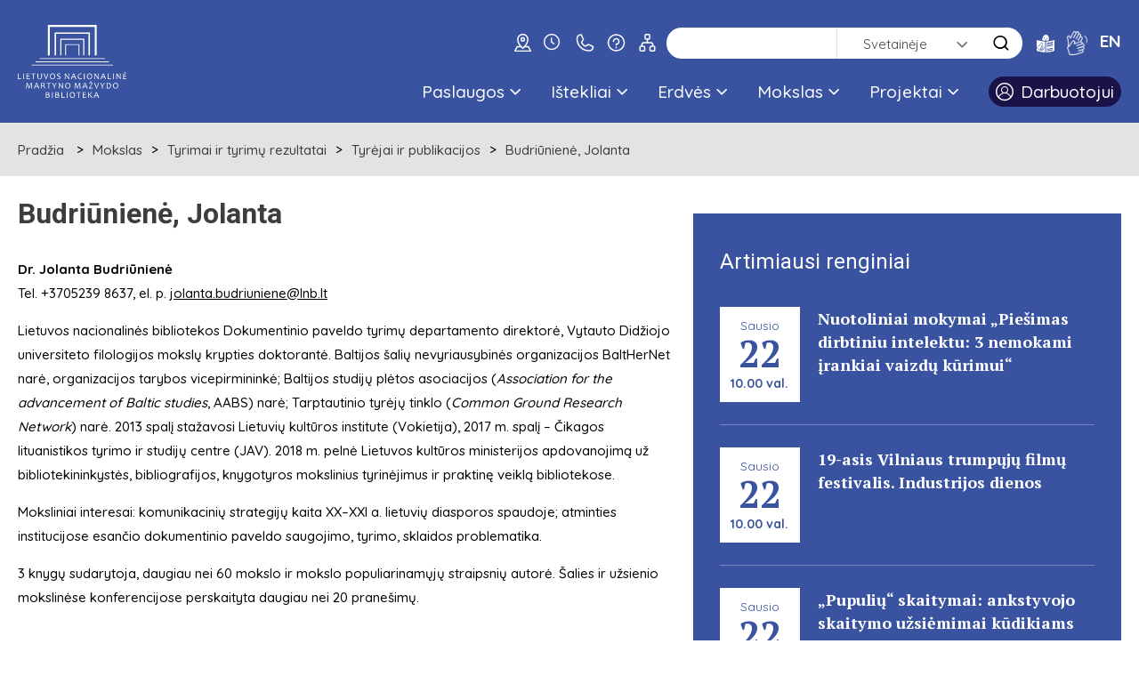

--- FILE ---
content_type: text/html; charset=utf-8
request_url: https://www.lnb.lt/mokslas/tyrimai-ir-tyrimu-rezultatai/tyrejai-ir-publikacijos/6586-budriuniene-jolanta
body_size: 14188
content:

<!doctype html>
<html lang="lt">
  <head>
  <script type="module" src="/templates/vaikbiblioteka/js/cookieconsent-config.js"></script>
  <link rel="stylesheet" href="https://cdn.jsdelivr.net/gh/orestbida/cookieconsent@3.0.1/dist/cookieconsent.css">
    <!-- Global site tag (gtag.js) - Google Analytics -->
    <script async src="https://www.googletagmanager.com/gtag/js?id=G-N5925Q3J95"></script>
    <script>
      window.dataLayer = window.dataLayer || [];
      function gtag(){dataLayer.push(arguments);}
      gtag('js', new Date());

      gtag('config', 'G-N5925Q3J95');
    </script>
    <meta charset="utf-8">
    <meta name="viewport" content="width=device-width, initial-scale=1">
    <meta name="theme-color" content="#000">
    <link rel="stylesheet" href="/templates/vaikbiblioteka/css/style.min.css?v=2.1" media="screen">
    <link rel="preconnect" href="https://fonts.gstatic.com">
    <link href="https://fonts.googleapis.com/css2?family=PT+Serif:ital,wght@0,400;0,700;1,400;1,700&family=Quicksand:wght@400;500;600;700&display=swap" rel="stylesheet">
	<link href="https://fonts.googleapis.com/css2?family=Roboto:ital,wght@0,100;0,300;0,400;0,500;0,700;0,900;1,100;1,300;1,400;1,500;1,700;1,900&display=swap" rel="stylesheet">
    <link rel="stylesheet" href="https://www.lnb.lt//templates/vaikbiblioteka/css/fancybox.min.css" type="text/css" />
    <meta charset="utf-8">
	<meta name="rights" content="Lietuvos nacionalinė Martyno Mažvydo biblioteka">
	<meta name="description" content="Nacionalinė kultūros įstaiga, kaupianti, organizuojanti ir sauganti rašytinį Lietuvos kultūros paveldą, formuojanti Lietuvos mokslui, švietimui, kultūrai ir ūkiui aktualių Lietuvos ir užsienio dokumentų fondą bei teikianti bibliotekinio informacinio aprūpinimo paslaugas visuomenei.">
	<title>Budriūnienė, Jolanta - Lietuvos nacionalinė Martyno Mažvydo biblioteka</title>
	<link href="https://www.lnb.lt/mokslas/tyrimai-ir-tyrimu-rezultatai/tyrejai-ir-publikacijos/6586-budriuniene-jolanta" rel="alternate" hreflang="lt-LT">
	<link href="https://www.lnb.lt/en/research/research/researchers-and-publications-2/6649-budriuniene-jolanta" rel="alternate" hreflang="en-GB">
	<link href="/templates/vaikbiblioteka/favicon.ico" rel="icon" type="image/vnd.microsoft.icon">
<link href="/media/vendor/joomla-custom-elements/css/joomla-alert.min.css?0.4.1" rel="stylesheet">
	<link href="https://www.lnb.lt/plugins/content/dearflip/dflip/css/dflip.css" rel="stylesheet">
	<link href="https://www.lnb.lt/plugins/content/dearflip/dflip/css/themify-icons.css" rel="stylesheet">
	<link href="/media/plg_system_jcemediabox/css/jcemediabox.min.css?7d30aa8b30a57b85d658fcd54426884a" rel="stylesheet">
	<link href="/templates/vaikbiblioteka/css/template.css.php" rel="stylesheet">
	<link href="/modules/mod_djmegamenu/themes/default/css/djmegamenu.css?4.3.4.pro" rel="stylesheet">
	<link href="/modules/mod_djmegamenu/assets/css/offcanvas.min.css?4.3.4.pro" rel="stylesheet">
	<link href="/modules/mod_djmegamenu/mobilethemes/dark/djmobilemenu.css?4.3.4.pro" rel="stylesheet">
	<link href="https://cdnjs.cloudflare.com/ajax/libs/animate.css/4.1.1/animate.compat.min.css" rel="stylesheet">
	<link href="https://cdnjs.cloudflare.com/ajax/libs/font-awesome/4.7.0/css/font-awesome.min.css" rel="stylesheet">
	<link href="https://www.lnb.lt/media/com_acym/css/module.min.css?v=972" rel="stylesheet">
	<style>
		@media (min-width: 980px) { #dj-megamenu178mobile { display: none; } }
		@media (max-width: 979px) { #dj-megamenu178, #dj-megamenu178sticky, #dj-megamenu178placeholder { display: none !important; } }
	</style>
	<style>.dj-hideitem, li.item-972 { display: none !important; }
</style>
<script src="/media/vendor/jquery/js/jquery.min.js?3.7.1"></script>
	<script src="/media/legacy/js/jquery-noconflict.min.js?504da4"></script>
	<script type="application/json" class="joomla-script-options new">{"joomla.jtext":{"ERROR":"Klaida","MESSAGE":"Žinutė","NOTICE":"Pranešimas","WARNING":"Įspėjimas","JCLOSE":"Close","JOK":"OK","JOPEN":"Open"},"system.paths":{"root":"","rootFull":"https:\/\/www.lnb.lt\/","base":"","baseFull":"https:\/\/www.lnb.lt\/"},"csrf.token":"8cf2a42e62bd02a4090c9de1b8e70c30"}</script>
	<script src="/media/system/js/core.min.js?a3d8f8"></script>
	<script src="/media/vendor/webcomponentsjs/js/webcomponents-bundle.min.js?2.8.0" nomodule defer></script>
	<script src="/media/system/js/joomla-hidden-mail.min.js?80d9c7" type="module"></script>
	<script src="/media/system/js/messages.min.js?9a4811" type="module"></script>
	<script src="https://www.lnb.lt/plugins/content/dearflip/dflip/js/dflip.min.js"></script>
	<script src="/media/plg_system_jcemediabox/js/jcemediabox.min.js?7d30aa8b30a57b85d658fcd54426884a"></script>
	<script src="/modules/mod_djmegamenu/assets/js/jquery.djmegamenu.min.js?4.3.4.pro" defer></script>
	<script src="/modules/mod_djmegamenu/assets/js/jquery.djmobilemenu.min.js?4.3.4.pro" defer></script>
	<script src="https://www.lnb.lt/media/com_acym/js/module.min.js?v=972"></script>
	<script type="application/ld+json">{"@context":"https://schema.org","@graph":[{"@type":"Organization","@id":"https://www.lnb.lt/#/schema/Organization/base","name":"Lietuvos nacionalinė Martyno Mažvydo biblioteka","url":"https://www.lnb.lt/"},{"@type":"WebSite","@id":"https://www.lnb.lt/#/schema/WebSite/base","url":"https://www.lnb.lt/","name":"Lietuvos nacionalinė Martyno Mažvydo biblioteka","publisher":{"@id":"https://www.lnb.lt/#/schema/Organization/base"}},{"@type":"WebPage","@id":"https://www.lnb.lt/#/schema/WebPage/base","url":"https://www.lnb.lt/mokslas/tyrimai-ir-tyrimu-rezultatai/tyrejai-ir-publikacijos/6586-budriuniene-jolanta","name":"Budriūnienė, Jolanta - Lietuvos nacionalinė Martyno Mažvydo biblioteka","description":"Nacionalinė kultūros įstaiga, kaupianti, organizuojanti ir sauganti rašytinį Lietuvos kultūros paveldą, formuojanti Lietuvos mokslui, švietimui, kultūrai ir ūkiui aktualių Lietuvos ir užsienio dokumentų fondą bei teikianti bibliotekinio informacinio aprūpinimo paslaugas visuomenei.","isPartOf":{"@id":"https://www.lnb.lt/#/schema/WebSite/base"},"about":{"@id":"https://www.lnb.lt/#/schema/Organization/base"},"inLanguage":"lt-LT"},{"@type":"Article","@id":"https://www.lnb.lt/#/schema/com_content/article/6586","name":"Budriūnienė, Jolanta","headline":"Budriūnienė, Jolanta","inLanguage":"lt-LT","isPartOf":{"@id":"https://www.lnb.lt/#/schema/WebPage/base"}}]}</script>
	<script>jQuery(document).ready(function(){WfMediabox.init({"base":"\/","theme":"standard","width":"","height":"","lightbox":0,"shadowbox":0,"icons":0,"overlay":1,"overlay_opacity":0.8,"overlay_color":"#000000","transition_speed":500,"close":2,"labels":{"close":"PLG_SYSTEM_JCEMEDIABOX_LABEL_CLOSE","next":"PLG_SYSTEM_JCEMEDIABOX_LABEL_NEXT","previous":"PLG_SYSTEM_JCEMEDIABOX_LABEL_PREVIOUS","cancel":"PLG_SYSTEM_JCEMEDIABOX_LABEL_CANCEL","numbers":"PLG_SYSTEM_JCEMEDIABOX_LABEL_NUMBERS","numbers_count":"PLG_SYSTEM_JCEMEDIABOX_LABEL_NUMBERS_COUNT","download":"PLG_SYSTEM_JCEMEDIABOX_LABEL_DOWNLOAD"},"swipe":true,"expand_on_click":true});});</script>
	<script>
        if(typeof acymModule === 'undefined'){
            var acymModule = [];
			acymModule['emailRegex'] = /^[a-z0-9!#$%&\'*+\/=?^_`{|}~-]+(?:\.[a-z0-9!#$%&\'*+\/=?^_`{|}~-]+)*\@([a-z0-9-]+\.)+[a-z0-9]{2,20}$/i;
			acymModule['NAMECAPTION'] = 'Vardas';
			acymModule['NAME_MISSING'] = 'Prašome įvesti vardą';
			acymModule['EMAILCAPTION'] = 'El. paštas';
			acymModule['VALID_EMAIL'] = 'Prašome įrašyti teisingą el. pašto adresą';
			acymModule['VALID_EMAIL_CONFIRMATION'] = 'El. laiško ir patvirtinimo lauko turinys turi būti identiški';
			acymModule['CAPTCHA_MISSING'] = 'Prašome įvesti saugos kodą';
			acymModule['NO_LIST_SELECTED'] = 'Prašome pažymėti naujienas, kurias norite prenumeruoti';
			acymModule['NO_LIST_SELECTED_UNSUB'] = 'Prašome pasirinkti sąrašus, kurių prenumeratos norite atsisakyti';
            acymModule['ACCEPT_TERMS'] = 'Prašome patikrinti paslaugų teikimo sąlygas / privatumo politiką';
        }
		</script>
	<script>window.addEventListener("DOMContentLoaded", (event) => {
acymModule["excludeValuesformAcym54581"] = [];
acymModule["excludeValuesformAcym54581"]["2"] = "El. paštas";  });</script>
	<script>
		var Tawk_API=Tawk_API||{}, Tawk_LoadStart=new Date();
		(function(){
		var s1=document.createElement("script"),s0=document.getElementsByTagName("script")[0];
		s1.async=true;
		s1.src="https://embed.tawk.to/5e7bb4dc69e9320caabd01e1/1e563uhbs";
		s1.charset="UTF-8";
		s1.setAttribute("crossorigin","*");
		s0.parentNode.insertBefore(s1,s0);
		})();
	</script>
	<link href="https://www.lnb.lt/mokslas/tyrimai-ir-tyrimu-rezultatai/tyrejai-ir-publikacijos/6586-budriuniene-jolanta" rel="alternate" hreflang="x-default">
	<link rel="preload" href="https://cdnjs.cloudflare.com/ajax/libs/animate.css/4.1.1/animate.compat.min.css" as="style">
	<link rel="preload" href="https://cdnjs.cloudflare.com/ajax/libs/font-awesome/4.7.0/css/font-awesome.min.css" as="style">

	<style>
	.visuallyhidden {
	  border: 0;
	  clip: rect(0 0 0 0);
	  height: 1px;
	  margin: -1px;
	  overflow: hidden;
	  padding: 0;
	  position: absolute;
	  width: 1px;
	}
	.side_block__links--spec{
		background: url(/templates/vaikbiblioteka/images/side-deco2.svg) no-repeat #1a1349 left bottom;
		background-size: 220px;
		background-position: left -40px bottom -310px;
	}
	.side_block__links--spec:hover{
		background-color:#281e71;
	}
	</style>
  </head>
  <body class=" "><div class="dj-offcanvas-wrapper"><div class="dj-offcanvas-pusher"><div class="dj-offcanvas-pusher-in">
    <div class="wrapper clearfix wrapper-js">
      <header class="header header-js">
        <div class="header__body">
          <div class="main">
                        <a href="/" class="site_logo" aria-label="LNB.lt logo">
              <img src="/templates/vaikbiblioteka/images/logo.svg" alt="Logotipas" class="site_logo__desktop">
              <img src="/templates/vaikbiblioteka/images/logo-mobile.svg" alt="Logotipas" class="site_logo__mobile">
            </a>
            <div class="header__hold">
			                <a href="/kaip-mus-rasti" class="site_hours" aria-label="kaip-mus-rasti"><img src="https://www.lnb.lt/templates/vaikbiblioteka/images/icon-location.svg" alt="Kaip mus rasti"></a>
                            <a href="/darbo-laikas-virsus" class="site_hours" aria-label="Hours"><i aria-hidden="true" class="icon-clock"></i></a>
                            <a href="/kontaktai-virsus" class="site_hours" aria-label="Contacts"><img src="https://www.lnb.lt/templates/vaikbiblioteka/images/Icon_Telefonas.svg" alt="Telefonas"></a>
                            <a href="/daznai-uzduodami-klausimai" class="site_hours" aria-label="FAQ"><img src="https://www.lnb.lt/templates/vaikbiblioteka/images/Icon_Klaustukas.svg" alt="Klaustukas"></a>
			                <a href="/svetaines-medis" class="site_hours" aria-label="Sitemap"><img src="https://www.lnb.lt/templates/vaikbiblioteka/images/Icon_sitemap.svg" alt="Sitemap"></a>
                            <form id="searchSite" action="/paieska/paieska-svetaineje" style="display: none;">
			    <label for="searchword" style="display: none;">Paieška</label>
                <input type="text" name="q" id="searchword" class="search-query">
              </form>
              <form id="searchCatalog" role="search" method="GET" target="_blank" action="https://www.ibiblioteka.lt/metis/publication"  class="form-inline" style="display: none;">
          			<label for="iframe_q" class="element-invisible">Paieška ...</label>
                <input name="searchPhrase" id="iframe_q" maxlength="200" class="inputbox search-query gantry-width-80" type="search" placeholder="Paieška ...">
                <button class="button btn btn-primary" onclick="this.form.searchword.focus();"><span class="icon-search"></span><span class="visually-hidden">Paieška</span></button>
                 <input type="hidden" name="sigla" value="C1">
          			<div class="clear"></div>
	            </form>
              <form id="searchDatabase" role="search" accept-charset="utf-8" target="_blank" action="https://search.ebscohost.com/login.aspx" method="get" class="form-inline" style="display: none;">
            		<label for="bquery" class="element-invisible">Paieška ...</label>
                <input name="bquery" id="bquery" maxlength="200" class="inputbox search-query gantry-width-80" type="search" placeholder="Paieška ...">
                <button class="button btn btn-primary" onclick="this.form.searchword.focus();"><span class="icon-search"></span><span class="visually-hidden">Paieška</span></button>
                <input name="direct" value="true" type="hidden">
            		<input name="scope" value="site" type="hidden">
            		<input name="site" value="eds-live" type="hidden">
            		<input name="authtype" value="ip,cookie,guest" type="hidden">
            		<input name="custid" value="s8437733" type="hidden">
            		<input name="groupid" value="main" type="hidden">
            		<input name="profile" value="eds" type="hidden">
             </form>
             <form id="searchPublications" action="/paieska/paieska-e-leidiniu-kataloge" method="GET" class="form-inline" style="display: none;">
               <label for="mod-search-searchword2" class="element-invisible" hidden>Paieška ...</label>
               <input name="searchword" id="mod-search-searchword2" maxlength="200" class="inputbox search-query gantry-width-80" type="search" placeholder="Paieška ...">
               <button class="button btn btn-primary" onclick="this.form.searchword.focus();"><span class="icon-search"></span><span class="visually-hidden">Paieška</span></button>
             </form>
              <form action="/paieska/paieska-svetaineje" class="site_search dropdown-js" id="search">
                <div class="site_search__hold">
                  <label for="site-search" class="visually-hidden">Paieška</label>
                  <input type="text" name="searchword" placeholder="" class="site_search__input" id="site-search" value="">
				  <input type="hidden" name="searchphrase" value="all" />
                  <select id="search-mode" class="site-search" aria-label="search">
                    <option value="Site">Svetainėje</option>
                    <option value="Catalog">Kataloge</option>
                    <option value="Database">Duomenų bazėse</option>
                    <!--<option value="Publications">E. leidiniuose</option>-->
                  </select>
                  <button type="submit" class="site_search__btn" aria-label="Search"><i aria-hidden="true" class="icon-search"></i></button>
                </div>
              </form>
              <nav class="nav_lang">
                <ul class="clearfix">
				<li class="nav_lang__items">
				  				  <a href="/lengvai-suprantama-kalba" class="" class="site_hours" aria-label="lengvai-suprantama-kalba"><img src="https://www.lnb.lt/templates/vaikbiblioteka/images/icon-easy_to_read.svg" alt="Lengvai suprantama kalba"></a>
                </li>
				<li class="nav_lang__items">
				  				  <a href="/gestu-kalba" class="" aria-label="gestu-kalba"><img src="https://www.lnb.lt/templates/vaikbiblioteka/images/vertimas-gestu-kalba_ikona_baltas.png" style="height:auto;width:23px;" alt="Gestu kalba"></a>
                </li>
				  
																<li class="nav_lang__items">
					<a class="nav_lang__links " href="/en/research/research/researchers-and-publications-2/6649-budriuniene-jolanta">
							EN					</a>
				</li>
					                </ul>
              </nav>
              <a href="#search" class="site_search_toggle dropdown-link-js" aria-label="LNB.lt paieška"><i aria-hidden="true" class="icon-search"></i></a>
              <a href="#nav" class="site_menu_toggle site-menu-toggle-js" aria-label="LNB.lt navigacija"><i aria-hidden="true" class="icon-hamburger"></i></a>
              <div class="header__clear"></div>
              <div class="nav_hold" id="nav">
                <div class="mobile_links_wrap">
                  <a href="javascript:$.pageslide.close();" class="nav_hold__close"><i aria-hidden="true" class="icon-close"></i><span class="visually-hidden">Uždaryti</span></a>
				  <a href="/kaip-mus-rasti" class="site_hours_mobile" aria-label="Contact"><img src="https://www.lnb.lt/templates/vaikbiblioteka/images/icon-location.svg" alt="Kaip mus rasti"></a>
                  <a href="/darbo-laikas-virsus" class="site_hours_mobile" aria-label="Hours"><i aria-hidden="true" class="icon-clock"></i></a>
                  <a href="/kontaktai-virsus" class="site_hours_mobile" aria-label="Contact"><img src="https://www.lnb.lt/templates/vaikbiblioteka/images/Icon_Telefonas.svg" alt="Telefonas"></a>
                  <a href="/daznai-uzduodami-klausimai" class="site_hours_mobile" aria-label="FAQ"><img src="https://www.lnb.lt/templates/vaikbiblioteka/images/Icon_Klaustukas.svg" alt="Klaustukas"></a>
                  <a href="/svetaines-medis" class="site_hours_mobile" aria-label="Sitemap"><img src="https://www.lnb.lt/templates/vaikbiblioteka/images/Icon_sitemap.svg" alt="Sitemap"></a>
                </div>
                <nav class="nav_main">
                  <ul class="clearfix">
<li class="nav_main__items itemid267 first parent"><a href="#" class="nav_main__links nav-main-links-js  "   tabindex="0">
			Paslaugos			<i aria-hidden="true" class="icon-arrow-down"></i> 			</a>
			<div class="nav_main__drop clearfix nav-main-drop-js"><h3>Paslaugos</h3><nav class="nav_main__sub"><ul class="clearfix"><li class="itemid268 first parent nav_main__sub__items"><a href="#" class="nav_main__sub__links "   tabindex="0">
			Lankytojui						</a>
			<ul class="nav_main__sub__sub teisingai clearfix"><li class="nav_main__sub__sub__items"><a class=" nav_main__sub__sub__links " href="/paslaugos/lankytojui/registracija-ir-aptarnavimas" >Registracija ir aptarnavimas</a></li><li class="nav_main__sub__sub__items"><a class=" nav_main__sub__sub__links " href="/paslaugos/lankytojui/leidiniu-uzsakymas-ir-isdavimas" >Leidinių užsakymas ir išdavimas</a></li><li class="nav_main__sub__sub__items"><a class=" nav_main__sub__sub__links " href="/paslaugos/lankytojui/laisvalaikio-skaitiniai-i-namus" >Laisvalaikio skaitiniai į namus</a></li><li class="nav_main__sub__sub__items"><a class=" nav_main__sub__sub__links " href="/paslaugos/lankytojui/mokamos-paslaugos" >Mokamos paslaugos</a></li><li class="nav_main__sub__sub__items"><a class=" nav_main__sub__sub__links " href="/paslaugos/lankytojui/nuotolines-paslaugos" >Nuotolinės paslaugos</a></li><li class="nav_main__sub__sub__items"><a class=" nav_main__sub__sub__links " href="/paslaugos/lankytojui/tarpbibliotekinis-abonementas" >Tarpbibliotekinis abonementas</a></li><li class="nav_main__sub__sub__items"><a class=" nav_main__sub__sub__links " href="/paslaugos/lankytojui/mokymai" >Mokymai</a></li><li class="nav_main__sub__sub__items"><a class=" nav_main__sub__sub__links " href="/paslaugos/lankytojui/konsultacijos" >Konsultacijos</a></li><li class="nav_main__sub__sub__items"><a class=" nav_main__sub__sub__links " href="/paslaugos/lankytojui/kopijavimas-skenavimas-spausdinimas" >Kopijavimas, skenavimas, spausdinimas </a></li></li><li class="itemid1302 nav_main__sub__items"><a class="nav_main__sub__links " href="/paslaugos/kitos-paslaugos" >Kitos paslaugos</a></li></ul><li class="itemid272 first parent nav_main__sub__items"><a class="nav_main__sub__links " href="/renginiai" >Parodos ir renginiai</a><ul class="nav_main__sub__sub teisingai clearfix"><li class="nav_main__sub__sub__items"><a class=" nav_main__sub__sub__links " href="/paslaugos/parodos-ir-renginiai/fotografavimas-ir-filmavimas" >Fotografavimas ir filmavimas</a></li><li class="nav_main__sub__sub__items"><a class=" nav_main__sub__sub__links " href="/paslaugos/parodos-ir-renginiai/erdviu-renginiams-nuoma" >Erdvių renginiams nuoma</a></li><li class="nav_main__sub__sub__items"><a class=" nav_main__sub__sub__links " href="/paslaugos/parodos-ir-renginiai/renginiu-filmavimas" >Renginių filmavimas</a></li><li class="nav_main__sub__sub__items"><a class=" nav_main__sub__sub__links " href="/paslaugos/parodos-ir-renginiai/knygas-pristatantys-renginiai-teikti-paraiska" >Knygas pristatantys renginiai (teikti paraišką)</a></li><li class="nav_main__sub__sub__items"><a class=" nav_main__sub__sub__links " href="/paslaugos/parodos-ir-renginiai/parodos-bibliotekos-parodu-erdvese" >Parodos bibliotekos parodų erdvėse</a></li><li class="nav_main__sub__sub__items"><a class=" nav_main__sub__sub__links " href="/paslaugos/parodos-ir-renginiai/kilnojamosios-parodos" >Kilnojamosios parodos</a></li><li class="nav_main__sub__sub__items"><a class=" nav_main__sub__sub__links " href="/virtualios-parodos" >Virtualios parodos</a></li><li class="nav_main__sub__sub__items"><a class=" nav_main__sub__sub__links " href="/paslaugos/parodos-ir-renginiai/konferencijos" >Konferencijos</a></li><li class="nav_main__sub__sub__items"><a class=" nav_main__sub__sub__links " href="/paslaugos/parodos-ir-renginiai/ekskursijos" >Ekskursijos</a></li><li class="nav_main__sub__sub__items"><a class=" nav_main__sub__sub__links " href="/paslaugos/parodos-ir-renginiai/edukacines-programos" >Edukacinės programos</a></li></li></ul><li class="itemid1324 first parent nav_main__sub__items"><a href="#" class="nav_main__sub__links "   tabindex="0">
			Prieinamumas						</a>
			<ul class="nav_main__sub__sub teisingai clearfix"><li class="nav_main__sub__sub__items"><a class=" nav_main__sub__sub__links " href="/paslaugos/prieinamumas/turintiesiems-regos-negalia" >Turintiems regos negalią</a></li><li class="nav_main__sub__sub__items"><a class=" nav_main__sub__sub__links " href="/paslaugos/prieinamumas/turintiems-judejimo-negalia" >Turintiems judėjimo negalią</a></li><li class="nav_main__sub__sub__items"><a class=" nav_main__sub__sub__links " href="/paslaugos/prieinamumas/asmenims-su-klausos-sutrikimais" >Asmenims su klausos sutrikimais</a></li><li class="nav_main__sub__sub__items"><a class=" nav_main__sub__sub__links " href="/paslaugos/prieinamumas/asmenims-su-intelekto-negalia" >Asmenims su intelekto negalia</a></li><li class="nav_main__sub__sub__items"><a class=" nav_main__sub__sub__links " href="/paslaugos/prieinamumas/asmenims-su-audiosensoriniu-jautrumu" >Asmenims su audiosensoriniu jautrumu</a></li><li class="nav_main__sub__sub__items"><a class=" nav_main__sub__sub__links " href="/paslaugos/prieinamumas/informacijos-teikimas-pasirinktais-prieinamais-bendravimo-budais" >Informacijos teikimas pasirinktais prieinamais bendravimo būdais</a></li><li class="nav_main__sub__sub__items"><a class=" nav_main__sub__sub__links " href="https://www.bibliotekavisiems.lt/manifestas/" target="_blank" >Bibliotekų prieinamumo manifestas</a></li><li class="nav_main__sub__sub__items"><a class=" nav_main__sub__sub__links " href="/paslaugos/prieinamumas/kita-informacija" >Kita informacija</a></li></li></ul></nav></div></li><li class="nav_main__items itemid278 parent"><a href="#" class="nav_main__links nav-main-links-js  "   tabindex="0">
			Ištekliai			<i aria-hidden="true" class="icon-arrow-down"></i> 			</a>
			<div class="nav_main__drop clearfix nav-main-drop-js"><h3>Ištekliai</h3><nav class="nav_main__sub"><ul class="clearfix"><li class="itemid279 first parent nav_main__sub__items"><a href="#" class="nav_main__sub__links "   tabindex="0">
			Katalogai						</a>
			<ul class="nav_main__sub__sub teisingai clearfix"><li class="nav_main__sub__sub__items"><a class=" nav_main__sub__sub__links " href="/istekliai/katalogai/libis-jungtinis-katalogas-ibiblioteka-lt" >LIBIS jungtinis katalogas Ibiblioteka.lt</a></li><li class="nav_main__sub__sub__items"><a class=" nav_main__sub__sub__links " href="/istekliai/katalogai/korteliu-vaizdu-katalogas-ir-kartoteka" >Kortelių vaizdų katalogas ir kartoteka</a></li><li class="nav_main__sub__sub__items"><a class=" nav_main__sub__sub__links " href="/istekliai/katalogai/nacionaline-bibliografija" >Nacionalinė bibliografija</a></li><li class="nav_main__sub__sub__items"><a class=" nav_main__sub__sub__links " href="/istekliai/katalogai/bibliografine-lietuvos-periodines-spaudos-straipsniu-baze" >Bibliografinė LT periodinės spaudos straipsnių bazė</a></li><li class="nav_main__sub__sub__items"><a class=" nav_main__sub__sub__links " href="/istekliai/katalogai/katalogas-lietuvos-leidejai" >Katalogas „Lietuvos leidėjai“</a></li></li></ul><li class="itemid1218 first parent nav_main__sub__items"><a href="#" class="nav_main__sub__links "   tabindex="0">
			Mokslo ir enciklopedijų leidybos centro ištekliai						</a>
			<ul class="nav_main__sub__sub teisingai clearfix"><li class="nav_main__sub__sub__items"><a class=" nav_main__sub__sub__links " href="/istekliai/mokslo-ir-enciklopediju-leidybos-centro-istekliai/visuotine-lietuviu-enciklopedija" >Visuotinė lietuvių enciklopedija</a></li><li class="nav_main__sub__sub__items"><a class=" nav_main__sub__sub__links " href="/istekliai/mokslo-ir-enciklopediju-leidybos-centro-istekliai/mazosios-lietuvos-enciklopedija" >Mažosios Lietuvos enciklopedija</a></li><li class="nav_main__sub__sub__items"><a class=" nav_main__sub__sub__links " href="/istekliai/mokslo-ir-enciklopediju-leidybos-centro-istekliai/pasaulio-vietovardziu-zodynas" >Pasaulio vietovardžių žodynas</a></li><li class="nav_main__sub__sub__items"><a class=" nav_main__sub__sub__links " href="/istekliai/mokslo-ir-enciklopediju-leidybos-centro-istekliai/baltu-religijos-ir-mitologijos-saltiniai" >Baltų religijos ir mitologijos šaltiniai</a></li><li class="nav_main__sub__sub__items"><a class=" nav_main__sub__sub__links " href="/istekliai/mokslo-ir-enciklopediju-leidybos-centro-istekliai/skenuoti-leidiniai" >Skenuoti leidiniai</a></li></li></ul><li class="itemid280 first parent nav_main__sub__items"><a href="#" class="nav_main__sub__links "   tabindex="0">
			Duomenų bazės						</a>
			<ul class="nav_main__sub__sub teisingai clearfix"><li class="nav_main__sub__sub__items"><a class=" nav_main__sub__sub__links " href="/istekliai/duomenu-bazes/lietuvos" >Lietuvos</a></li><li class="nav_main__sub__sub__items"><a class=" nav_main__sub__sub__links " href="/istekliai/duomenu-bazes/uzsienio" >Užsienio</a></li><li class="nav_main__sub__sub__items"><a class=" nav_main__sub__sub__links " href="/istekliai/duomenu-bazes/elektroniniai-periodiniai-leidiniai" >Elektroniniai periodiniai leidiniai</a></li><li class="nav_main__sub__sub__items"><a class=" nav_main__sub__sub__links " href="/istekliai/duomenu-bazes/atvirosios-prieigos-istekliai" >Atvirosios prieigos ištekliai</a></li><li class="nav_main__sub__sub__items"><a class=" nav_main__sub__sub__links " href="/istekliai/duomenu-bazes/lietuvos-kulturos-paveldo-portalas-e-paveldas" >Lietuvos kultūros paveldo portalas „E. paveldas“</a></li><li class="nav_main__sub__sub__items"><a class=" nav_main__sub__sub__links " href="/istekliai/duomenu-bazes/europos-kulturos-paveldo-portalas-europeana" >Europos kultūros paveldo portalas „Europeana“</a></li></li></ul><li class="itemid317 first parent nav_main__sub__items"><a href="#" class="nav_main__sub__links "   tabindex="0">
			Leidiniai						</a>
			<ul class="nav_main__sub__sub teisingai clearfix"><li class="nav_main__sub__sub__items"><a class=" nav_main__sub__sub__links " href="/istekliai/leidiniai/nacionalines-bibliografijos-leidiniai" >Nacionalinės bibliografijos leidiniai</a></li><li class="nav_main__sub__sub__items"><a class=" nav_main__sub__sub__links " href="/istekliai/leidiniai/mokslo-leidiniai" >Mokslo leidiniai</a></li><li class="nav_main__sub__sub__items"><a class=" nav_main__sub__sub__links " href="/istekliai/leidiniai/kiti-leidiniai" >Kiti leidiniai</a></li><li class="nav_main__sub__sub__items"><a class=" nav_main__sub__sub__links " href="/istekliai/leidiniai/isigykite" >Įsigykite</a></li></li><li class="itemid1305 nav_main__sub__items"><a class="nav_main__sub__links " href="/istekliai/analitines-informacijos-biblioteka" >Analitinės informacijos biblioteka</a></li></ul><li class="itemid282 first parent nav_main__sub__items"><a href="#" class="nav_main__sub__links "   tabindex="0">
			Kiti ištekliai 						</a>
			<ul class="nav_main__sub__sub teisingai clearfix"><li class="nav_main__sub__sub__items"><a class=" nav_main__sub__sub__links " href="/istekliai/kiti-istekliai/tinklarasciai" >Tinklaraščiai</a></li><li class="nav_main__sub__sub__items"><a class=" nav_main__sub__sub__links " href="/istekliai/kiti-istekliai/proveniencijos" >Proveniencijos</a></li><li class="nav_main__sub__sub__items"><a class=" nav_main__sub__sub__links " href="/istekliai/kiti-istekliai/biobibliografijos" >Bibliografinė duomenų bazė „Žymūs Lietuvos žmonės“</a></li><li class="nav_main__sub__sub__items"><a class=" nav_main__sub__sub__links " href="/istekliai/kiti-istekliai/senoji-plokstele" >Senoji plokštelė</a></li><li class="nav_main__sub__sub__items"><a class=" nav_main__sub__sub__links " href="/istekliai/kiti-istekliai/idomybes" >Įdomybės</a></li><li class="nav_main__sub__sub__items"><a class=" nav_main__sub__sub__links " href="/istekliai/kiti-istekliai/analitines-apzvalgos" >Analitinės apžvalgos</a></li></li><li class="itemid1052 parent nav_main__sub__items"><a href="#" class="nav_main__sub__links "   tabindex="0">
			Mediateka						</a>
			<ul class="nav_main__sub__sub teisingai clearfix"><li class="nav_main__sub__sub__items"><a class=" nav_main__sub__sub__links " href="/vaizdo-irasai" >Vaizdo įrašai</a></li><li class="nav_main__sub__sub__items"><a class=" nav_main__sub__sub__links " href="/tinklalaides" >Tinklalaidės</a></li></li><li class="itemid1323 nav_main__sub__items"><a class="nav_main__sub__links " href="/istekliai/skaitmeninio-turinio-zenklinimo-zinynas" >Skaitmeninio turinio ženklinimo žinynas</a></li><li class="itemid1407 nav_main__sub__items"><a class="nav_main__sub__links " href="/istekliai/bibliotekos-dokumentai-ir-ju-skolinimas" >Bibliotekos dokumentai ir jų skolinimas</a></li></ul></nav></div></li><li class="nav_main__items itemid1030 parent"><a href="#" class="nav_main__links nav-main-links-js  "   tabindex="0">
			Erdvės			<i aria-hidden="true" class="icon-arrow-down"></i> 			</a>
			<div class="nav_main__drop clearfix nav-main-drop-js"><h3>Erdvės</h3><nav class="nav_main__sub"><ul class="clearfix"><li class="itemid270 first parent nav_main__sub__items"><a href="#" class="nav_main__sub__links "   tabindex="0">
			Skaityklos						</a>
			<ul class="nav_main__sub__sub teisingai clearfix"><li class="nav_main__sub__sub__items"><a class=" nav_main__sub__sub__links " href="/erdves/skaityklos/amerikos-skaitykla" >Amerikos skaitykla</a></li><li class="nav_main__sub__sub__items"><a class=" nav_main__sub__sub__links " href="/erdves/skaityklos/palangos-vasaros-skaitykla" >Palangos vasaros skaitykla</a></li><li class="nav_main__sub__sub__items"><a class=" nav_main__sub__sub__links " href="/erdves/skaityklos/retu-knygu-ir-rankrasciu-skaitykla" >Retų knygų ir rankraščių skaitykla</a></li><li class="nav_main__sub__sub__items"><a class=" nav_main__sub__sub__links " href="/erdves/skaityklos/socialiniu-mokslu-skaitykla" >Socialinių mokslų skaitykla</a></li><li class="nav_main__sub__sub__items"><a class=" nav_main__sub__sub__links " href="/erdves/skaityklos/vaiku-ir-jaunimo-literaturos-skaitykla" >Vaikų ir jaunimo literatūros skaitykla</a></li><li class="nav_main__sub__sub__items"><a class=" nav_main__sub__sub__links " href="/erdves/skaityklos/ziniasklaidos-skaitykla" >Žiniasklaidos skaitykla</a></li><li class="nav_main__sub__sub__items"><a class=" nav_main__sub__sub__links " href="/erdves/skaityklos/humanitariniu-mokslu-skaitykla" >Humanitarinių mokslų skaitykla</a></li><li class="nav_main__sub__sub__items"><a class=" nav_main__sub__sub__links " href="/erdves/skaityklos/lituanistikos-skaitykla" >Lituanistikos skaitykla</a></li><li class="nav_main__sub__sub__items"><a class=" nav_main__sub__sub__links " href="/erdves/skaityklos/muzikos-ir-vizualiuju-menu-skaitykla" >Muzikos ir vizualiųjų menų skaitykla</a></li></li><li class="itemid1043 nav_main__sub__items"><a class="nav_main__sub__links " href="/erdves/susitikimu-kambariai" >Susitikimų kambariai</a></li></ul><li class="itemid702 first parent nav_main__sub__items"><a href="#" class="nav_main__sub__links "   tabindex="0">
			Kūrybos ir laisvalaikio erdvės						</a>
			<ul class="nav_main__sub__sub teisingai clearfix"><li class="nav_main__sub__sub__items"><a class=" nav_main__sub__sub__links " href="/erdves/kurybos-ir-laisvalaikio-erdves/dirbtuves-pats-sau" >Dirbtuvės PATS SAU</a></li><li class="nav_main__sub__sub__items"><a class=" nav_main__sub__sub__links " href="/erdves/kurybos-ir-laisvalaikio-erdves/garso-irasu-studija" >Garso įrašų studija</a></li><li class="nav_main__sub__sub__items"><a class=" nav_main__sub__sub__links " href="/erdves/kurybos-ir-laisvalaikio-erdves/kino-sale" >Kino salė</a></li><li class="nav_main__sub__sub__items"><a class=" nav_main__sub__sub__links " href="/erdves/kurybos-ir-laisvalaikio-erdves/mediju-dirbtuves" >Medijų dirbtuvės</a></li><li class="nav_main__sub__sub__items"><a class=" nav_main__sub__sub__links " href="/erdves/kurybos-ir-laisvalaikio-erdves/muzikavimo-erdve" >Muzikavimo erdvė</a></li><li class="nav_main__sub__sub__items"><a class=" nav_main__sub__sub__links " href="/erdves/kurybos-ir-laisvalaikio-erdves/pazinimo-erdve" >Pažinimo erdvė-Laimės Lukošiūnienės salė</a></li><li class="nav_main__sub__sub__items"><a class=" nav_main__sub__sub__links " href="/erdves/kurybos-ir-laisvalaikio-erdves/tv-studija" >TV studija</a></li><li class="nav_main__sub__sub__items"><a class=" nav_main__sub__sub__links " href="/erdves/kurybos-ir-laisvalaikio-erdves/vaiku-uzimtumo-centras-zaisloteka" >Vaikų užimtumo centras „Žaisloteka“</a></li></li><li class="itemid709 nav_main__sub__items"><a class="nav_main__sub__links " href="/erdves/bendradarbystes-erdve" >Bendradarbystės erdvė</a></li><li class="itemid1128 nav_main__sub__items"><a class="nav_main__sub__links " href="/erdves/vilniaus-zydu-viesoji-biblioteka" >Vilniaus žydų viešoji biblioteka</a></li></ul><li class="itemid866 first parent nav_main__sub__items"><a href="#" class="nav_main__sub__links "   tabindex="0">
			Tyrimų centrai						</a>
			<ul class="nav_main__sub__sub teisingai clearfix"><li class="nav_main__sub__sub__items"><a class=" nav_main__sub__sub__links " href="/erdves/tyrimu-centrai/valstybingumo-centras" >Valstybingumo centras</a></li><li class="nav_main__sub__sub__items"><a class=" nav_main__sub__sub__links " href="/erdves/tyrimu-centrai/adolfo-damusio-demokratijos-studiju-centras" >Adolfo Damušio demokratijos studijų centras</a></li><li class="nav_main__sub__sub__items"><a class=" nav_main__sub__sub__links " href="/erdves/tyrimu-centrai/judaikos-tyrimu-centras" >Judaikos tyrimų centras</a></li></li><li class="itemid1389 parent nav_main__sub__items"><a href="#" class="nav_main__sub__links "   tabindex="0">
			Virtualūs turai						</a>
			<ul class="nav_main__sub__sub teisingai clearfix"><li class="nav_main__sub__sub__items"><a class=" nav_main__sub__sub__links " href="/erdves/virtualus-turai/3d-virtualus-turas" >3D virtualus turas</a></li><li class="nav_main__sub__sub__items"><a class=" nav_main__sub__sub__links " href="/erdves/virtualus-turai/virtualus-turai" >Nematoma biblioteka</a></li></li></ul></nav></div></li><li class="nav_main__items itemid1019 parent"><a href="#" class="nav_main__links nav-main-links-js  "   tabindex="0">
			Mokslas			<i aria-hidden="true" class="icon-arrow-down"></i> 			</a>
			<div class="nav_main__drop clearfix nav-main-drop-js"><h3>Mokslas</h3><nav class="nav_main__sub"><ul class="clearfix"><li class="itemid1023 first parent nav_main__sub__items"><a href="#" class="nav_main__sub__links "   tabindex="0">
			Tyrimai ir tyrimų rezultatai						</a>
			<ul class="nav_main__sub__sub teisingai clearfix"><li class="nav_main__sub__sub__items"><a class=" nav_main__sub__sub__links " href="/mokslas/tyrimai-ir-tyrimu-rezultatai/tyrejai-ir-publikacijos" >Tyrėjai ir publikacijos</a></li><li class="nav_main__sub__sub__items"><a class=" nav_main__sub__sub__links " href="/istekliai/leidiniai/mokslo-leidiniai" >Mokslo leidiniai</a></li><li class="nav_main__sub__sub__items"><a class=" nav_main__sub__sub__links " href="/mokslas/tyrimai-ir-tyrimu-rezultatai/2023-2024-m-mokslines-veiklos-ir-publikaciju-planas" >2023–2024 m. Mokslinės veiklos ir publikacijų planas</a></li></li><li class="itemid1202 nav_main__sub__items"><a class="nav_main__sub__links " href="/mokslas/mokslines-konferencijos" >Mokslinės konferencijos</a></li></ul></nav></div></li><li class="nav_main__items itemid1164 parent"><a href="#" class="nav_main__links nav-main-links-js  "   tabindex="0">
			Projektai			<i aria-hidden="true" class="icon-arrow-down"></i> 			</a>
			<div class="nav_main__drop clearfix nav-main-drop-js"><h3>Projektai</h3><nav class="nav_main__sub"><ul class="clearfix"><li class="itemid345 first parent nav_main__sub__items"><a class="nav_main__sub__links " href="/projektai/programos-ir-projektai" >Programos ir projektai</a><ul class="nav_main__sub__sub teisingai clearfix"><li class="nav_main__sub__sub__items"><a class=" nav_main__sub__sub__links " href="/projektai/programos-ir-projektai/edukacijos-parodos-ir-renginiai" >Edukacijos, parodos ir renginiai</a></li><li class="nav_main__sub__sub__items"><a class=" nav_main__sub__sub__links " href="/projektai/programos-ir-projektai/tyrimai-ir-leidyba" >Tyrimai ir leidyba</a></li><li class="nav_main__sub__sub__items"><a class=" nav_main__sub__sub__links " href="/projektai/programos-ir-projektai/elektronines-paslaugos" >Elektroninės paslaugos</a></li><li class="nav_main__sub__sub__items"><a class=" nav_main__sub__sub__links " href="/projektai/programos-ir-projektai/infrastrukturos-atnaujinimas" >Infrastruktūros atnaujinimas</a></li><li class="nav_main__sub__sub__items"><a class=" nav_main__sub__sub__links " href="/projektai/programos-ir-projektai/kvalifikacijos-kelimas-mokymai" >Kvalifikacijos kėlimas, mokymai</a></li><li class="nav_main__sub__sub__items"><a class=" nav_main__sub__sub__links " href="/projektai/programos-ir-projektai/kulturos-vertybiu-isigijimas" >Kultūros vertybių įsigijimas</a></li></li></ul></nav></div></li>	<li class="nav_main__items">
		<a href="/prisijungti" class="nav_main__links nav_main__links--user"><i aria-hidden="true" class="icon-user"></i>Darbuotojui</a>
	</li>
</ul>
                </nav>
              </div>
            </div>
          </div>
        </div>
        		                      </header>
      <main class="body" >
                  
<div class="breadcrumb clearfix">
	<ul class="main clearfix">
<li class="breadcrumb__items">
	<a class="breadcrumb__links" href="/">Pradžia</a>
</li>
<li class="breadcrumb__items"><a class="breadcrumb__links">Mokslas</a></li><li class="breadcrumb__items"><a class="breadcrumb__links">Tyrimai ir tyrimų rezultatai</a></li><li class="breadcrumb__items"><a href="/mokslas/tyrimai-ir-tyrimu-rezultatai/tyrejai-ir-publikacijos" class="breadcrumb__links">Tyrėjai ir publikacijos</a></li><li class="breadcrumb__items"><a class="breadcrumb__links">Budriūnienė, Jolanta</a></li></div>
                <div class="main clearfix">
          <div id="system-message-container" aria-live="polite"></div>

                      <div class="body__hold">
              <div class="content clearfix ">
			
		
					<h1 class="page-title">Budriūnienė, Jolanta</h1>
								
	
	
	
	

			
		<p><strong>Dr. Jolanta Budriūnienė<br></strong>Tel. +3705239 8637, el. p.&nbsp;<joomla-hidden-mail  is-link="1" is-email="1" first="am9sYW50YS5idWRyaXVuaWVuZQ==" last="bG5iLmx0" text="am9sYW50YS5idWRyaXVuaWVuZUBsbmIubHQ=" base="" >Šis el. pašto adresas yra apsaugotas nuo šiukšlių. Jums reikia įgalinti JavaScript, kad peržiūrėti jį.</joomla-hidden-mail></p>
<p>Lietuvos nacionalinės bibliotekos Dokumentinio paveldo tyrimų departamento direktorė, Vytauto Didžiojo universiteto filologijos mokslų krypties doktorantė. Baltijos šalių nevyriausybinės organizacijos BaltHerNet narė, organizacijos tarybos vicepirmininkė; Baltijos studijų plėtos asociacijos (<em>Association for the advancement of Baltic studies</em>, AABS) narė; Tarptautinio tyrėjų tinklo (<em>Common Ground Research Network</em>) narė. 2013 spalį stažavosi Lietuvių kultūros institute (Vokietija), 2017 m. spalį – Čikagos lituanistikos tyrimo ir studijų centre (JAV). 2018 m. pelnė Lietuvos kultūros ministerijos apdovanojimą už bibliotekininkystės, bibliografijos, knygotyros mokslinius tyrinėjimus ir praktinę veiklą bibliotekose.</p>
<p>Moksliniai interesai: komunikacinių strategijų kaita XX–XXI a. lietuvių diasporos spaudoje; atminties institucijose esančio dokumentinio paveldo saugojimo, tyrimo, sklaidos problematika.</p>
<p>3 knygų sudarytoja, daugiau nei 60 mokslo ir mokslo populiarinamųjų straipsnių autorė. Šalies ir užsienio mokslinėse konferencijose perskaityta daugiau nei 20 pranešimų.</p> 
	
	
	</div>
<div class="site_side clearfix ">
	<div class="sticky-js">
  		<div class="events_calendar clearfix">
  <h2>Artimiausi renginiai</h2>
  <ul class="clearfix">
        <li class="events_calendar__items">
        <div class="clearfix">
          <div class="events_calendar__info">
            <span class="events_calendar__info__month">sausio</span>
            <span class="events_calendar__info__day">22</span>
                          <span class="events_calendar__info__time">10.00 val.</span>
                      </div>
        </div>
        <h3><a href="/renginiai/14020-nuotoliniai-mokymai-piesimas-dirbtiniu-intelektu-3-nemokami-irankiai-vaizdu-kurimui-4">Nuotoliniai mokymai „Piešimas dirbtiniu intelektu: 3 nemokami įrankiai vaizdų kūrimui“</a></h3>
      </li>
      <li class="events_calendar__items">
        <div class="clearfix">
          <div class="events_calendar__info">
            <span class="events_calendar__info__month">sausio</span>
            <span class="events_calendar__info__day">22</span>
                          <span class="events_calendar__info__time">10.00 val.</span>
                      </div>
        </div>
        <h3><a href="/renginiai/14062-19-asis-vilniaus-trumpuju-filmu-festivalis-industrijos-dienos">19-asis Vilniaus trumpųjų filmų festivalis. Industrijos dienos</a></h3>
      </li>
      <li class="events_calendar__items">
        <div class="clearfix">
          <div class="events_calendar__info">
            <span class="events_calendar__info__month">sausio</span>
            <span class="events_calendar__info__day">22</span>
                          <span class="events_calendar__info__time">10.00 val.</span>
                      </div>
        </div>
        <h3><a href="/renginiai/14068-pupuliu-skaitymai-ankstyvojo-skaitymo-uzsiemimai-kudikiams-12">„Pupulių“ skaitymai: ankstyvojo skaitymo užsiėmimai kūdikiams</a></h3>
      </li>
      <li class="events_calendar__items">
        <div class="clearfix">
          <div class="events_calendar__info">
            <span class="events_calendar__info__month">sausio</span>
            <span class="events_calendar__info__day">22</span>
                          <span class="events_calendar__info__time">18.00 val.</span>
                      </div>
        </div>
        <h3><a href="/renginiai/14067-19-asis-vilniaus-trumpuju-filmu-festivalis-programa-europos-istorijos">19-asis Vilniaus trumpųjų filmų festivalis. Programa „Europos istorijos“</a></h3>
      </li>
  </ul>
  </div>
    <ul class="side_block video_block clearfix">
  <li class="side_block__items">
    <a href="https://parodos.lnb.lt/" class="side_block__links side_block__links--dark-blue">
      <i aria-hidden="true" class="icon-virtual"></i><span>Virtualios parodos</span>
    </a>
  </li>
  <li class="side_block__items">
    <a href="https://lnb.lt/paslaugos/parodos-ir-renginiai/kilnojamosios-parodos" class="side_block__links side_block__links--green">
      <i aria-hidden="true" class="icon-painting"></i><span>Kilnojamosios parodos</span>
    </a>
  </li>
  <li class="side_block__items">
			<a href="/vaizdo-irasai" class="side_block__links side_block__links--light-blue">
				<i aria-hidden="true" class="icon-video-1"></i><span>Vaizdo įrašai</span>
			</a>
		</li>
    <li class="side_block__items">
			<a href="/tinklalaides/naujausios-tinklalaides" class="side_block__links side_block__links--middle-blue">
				<i aria-hidden="true" class="icon-video-2"></i><span>Tinklalaidės</span>
			</a>
		</li>
  <ul class="footer__banners clearfix " role="banner">

</ul>
</ul>
  </div>
</div>

            </div>
                  </div>
      </main>
      <footer class="footer footer-js">
          <div class="footer__top">
            <div class="main">
              <div class="site_side clearfix">
                <ul class="side_block clearfix">
                  <li class="side_block__items no-padding">
                                        <a href="/klausk-bibliotekininko" class="side_block__links side_block__links--center side_block__links--dark-blue">
                      <i aria-hidden="true" class="icon-book"></i><span>Klausk bibliotekininko</span>
                    </a>
                  </li>
                </ul>
              </div>
              <div class="footer__info">
                <div class="footer__info__hold">
                                    <p>Gedimino pr. 51, LT-01109 Vilnius<br><span style="text-decoration: underline;"><a href="/kaip-mus-rasti">Kaip mus rasti?</a></span><a href="/darbo-laikas"><br><span style="text-decoration: underline;">Darbo laikas</span></a><span></span><br>I–V 8.00–21.00 val.<br>VI–VII 10.00–18.00 val.</p>                  <p>Nacionalinė biblioteka nedirba valstybinių<br>švenčių dienomis<br>Informacija <a href="tel:+37052497028">+370 5 249 7028</a><br>Registracija <a href="tel:+37052497013">+370 5 249 7013</a></p>
                </div>
                <nav class="nav_share">
                  <ul class="clearfix">
                    <li class="nav_share__items">
                      <a href="https://www.facebook.com/nacionalinebiblioteka" class="nav_share__links" aria-label="facebook" target="_blank">
                        <i aria-hidden="true" class="icon-facebook"></i>
                      </a>
                    </li>
                    <li class="nav_share__items">
                      <a href="https://www.linkedin.com/company/national-library-of-lithuania" class="nav_share__links" aria-label="linkedin" target="_blank">
                        <i aria-hidden="true" class="icon-linkedin"></i>
                      </a>
                    </li>
                    <li class="nav_share__items">
                      <a href="https://www.youtube.com/user/nbiblioteka" class="nav_share__links" aria-label="youtube" target="_blank">
                        <i aria-hidden="true" class="icon-youtube"></i>
                      </a>
                    </li>
                    <li class="nav_share__items">
                      <a href="https://www.instagram.com/nacionalinebiblioteka/" class="nav_share__links" aria-label="instagram" target="_blank">
                        <i aria-hidden="true" class="icon-instagram"></i>
                      </a>
                    </li>
                    <!--<li class="nav_share__items">
                      <a href="https://www.flickr.com/nacionalinebiblioteka" class="nav_share__links" aria-label="flickr" target="_blank">
                        <i aria-hidden="true" class="icon-flickr"></i>
                      </a>
                    </li>-->
					<li class="nav_share__items">
                      <a href="https://open.spotify.com/show/4OaKQWiqQlJoJBAW2GXFQj" class="nav_share__links" aria-label="spotify" target="_blank">
						<img src="/templates/vaikbiblioteka/images/Spotify.svg" style="height:27px;" alt="Spotify">
					  </a>
                    </li>
                  </ul>
                </nav>
              </div>
            </div>
          </div>
          <div class="footer__middle">
            <div class="main">
              <ul class="footer__banners clearfix " role="banner">

	<li class="footer__banners__items ">
																																																															<a
							class="footer__banners__links"
							href="/component/banners/click/3" target="_blank"
							title="E. paveldas">
							<img
								src="https://www.lnb.lt/media/public/banners/epaveldas1_233x93.png"
								alt="E. paveldas"
																							/>
						</a>
															</li>
	<li class="footer__banners__items ">
																																																															<a
							class="footer__banners__links"
							href="/component/banners/click/5" target="_blank"
							title="Interaktyvi biblioteka">
							<img
								src="https://www.lnb.lt/media/public/banners/ibiblioteka_233x93.png"
								alt="Interaktyvi biblioteka"
																							/>
						</a>
															</li>
	<li class="footer__banners__items ">
																																																															<a
							class="footer__banners__links"
							href="/component/banners/click/45" target="_blank"
							title="Kompetencijų biblioteka">
							<img
								src="https://www.lnb.lt/images/banners/kompetenciju%20biblioteka_233x93%20px-06.jpg#joomlaImage://local-images/banners/kompetenciju%20biblioteka_233x93%20px-06.jpg?width=233&height=93"
								alt="Kompetecijų biblioteka"
																							/>
						</a>
															</li>
	<li class="footer__banners__items ">
																																																															<a
							class="footer__banners__links"
							href="/component/banners/click/20" target="_blank"
							title="Knygų startas">
							<img
								src="https://www.lnb.lt/media/public/banners/knygu-startaslogo_233x93.png"
								alt="Knygų startas"
																							/>
						</a>
															</li>
	<li class="footer__banners__items ">
																																																															<a
							class="footer__banners__links"
							href="/component/banners/click/26" target="_blank"
							title="Kultūrinės edukacijos sistema">
							<img
								src="https://www.lnb.lt/media/public/banners/KES_233x93_grey.png"
								alt="Kultūrinės edukacijos sistema"
																							/>
						</a>
															</li>
	<li class="footer__banners__items ">
																																																															<a
							class="footer__banners__links"
							href="/component/banners/click/49" target="_blank"
							title="Metų knygos rinkimai">
							<img
								src="https://www.lnb.lt/images/banners/MKR24-233x93.png#joomlaImage://local-images/banners/MKR24-233x93.png?width=233&height=93"
								alt="Metų knygos rinkimai"
																							/>
						</a>
															</li>
	<li class="footer__banners__items ">
																																																															<a
							class="footer__banners__links"
							href="/component/banners/click/52" target="_blank"
							title="Biblioteka visiems">
							<img
								src="https://www.lnb.lt/images/banners/Biblioteka-visiems-logo233x93.png#joomlaImage://local-images/banners/Biblioteka-visiems-logo233x93.png?width=233&height=93"
								alt="Biblioteka visiems"
																							/>
						</a>
															</li>
	<li class="footer__banners__items ">
																																																															<a
							class="footer__banners__links"
							href="/component/banners/click/70" target="_blank"
							title="Iniciatyva „TAS sakinys“">
							<img
								src="https://www.lnb.lt/images/banners/TAS-SAKINYS-233x93.png#joomlaImage://local-images/banners/TAS-SAKINYS-233x93.png?width=233&height=93"
								alt="Iniciatyva „TAS sakinys“"
																							/>
						</a>
															</li>
	<li class="footer__banners__items  last">
																																																															<a
							class="footer__banners__links"
							href="/component/banners/click/71" target="_blank"
							title="Medijų ir informacinis raštingumas">
							<img
								src="https://www.lnb.lt/images/banners/skaitmenineapsauga.png#joomlaImage://local-images/banners/skaitmenineapsauga.png?width=233&height=93"
								alt="Medijų ir informacinis raštingumas"
																							/>
						</a>
															</li>
</ul>
              <div class="footer__column">
                <div class="footer__column__hold">
<h4 class="footer-column-mobile-toggle-js">Apie biblioteką<i aria-hidden="true" class="icon-arrow-down"></i></h4>
<div class="footer__column__mobile footer-column-mobile-js">
					<nav class="nav_links"><h5>Veiklos sritys</h5><ul class="clearfix">		<li class="item-991 nav_links__items"><a href="/apie-biblioteka/veiklos-sritys/misija-ir-tikslai" class="nav_links__links">Misija ir tikslai</a></li>		<li class="item-992 nav_links__items"><a href="/apie-biblioteka/veiklos-sritys/veiklos-dokumentai" class="nav_links__links">Veiklos dokumentai</a></li>		<li class="item-993 shallower nav_links__items"><a href="/apie-biblioteka/veiklos-sritys/partneryste" class="nav_links__links">Partnerystė</a></li></ul></nav>		<nav class="nav_links"><h5>Bendra informacija</h5><ul class="clearfix">		<li class="item-285 nav_links__items"><a href="/apie-biblioteka/bendra-informacija/struktura-ir-kontaktine-informacija" class="nav_links__links">Struktūra ir kontaktinė informacija</a></li>		<li class="item-1206 nav_links__items"><a href="/apie-biblioteka/bendra-informacija/ziniasklaidai" class="nav_links__links">Žiniasklaidai</a></li>		<li class="item-791 nav_links__items"><a href="/apie-biblioteka/bendra-informacija/teisine-informacija" class="nav_links__links">Teisinė informacija</a></li>		<li class="item-638 nav_links__items"><a href="/apie-biblioteka/bendra-informacija/karjera-ir-zmogiskuju-istekliu-politika" class="nav_links__links">Karjera ir žmogiškųjų išteklių politika</a></li>		<li class="item-762 nav_links__items"><a href="/apie-biblioteka/bendra-informacija/savanoryste" class="nav_links__links">Savanorystė</a></li>		<li class="item-338 nav_links__items"><a href="/apie-biblioteka/bendra-informacija/istorija" class="nav_links__links">Istorija</a></li>		<li class="item-337 nav_links__items"><a href="/apie-biblioteka/bendra-informacija/rekonstrukcija" class="nav_links__links">Rekonstrukcija</a></li>		<li class="item-714 nav_links__items"><a href="/darbo-laikas" class="nav_links__links">Darbo laikas</a></li>		<li class="item-1225 shallower nav_links__items"><a href="/daznai-uzduodami-klausimai" class="nav_links__links">Dažniausiai užduodami klausimai</a></li></ul></nav>		<nav class="nav_links"><h5>Administracinė informacija</h5><ul class="clearfix">		<li class="item-784 nav_links__items"><a href="/apie-biblioteka/administracine-informacija/nuostatai" class="nav_links__links">Nuostatai</a></li>		<li class="item-789 nav_links__items"><a href="/apie-biblioteka/administracine-informacija/planavimo-dokumentai" class="nav_links__links">Planavimo dokumentai</a></li>		<li class="item-785 nav_links__items"><a href="/apie-biblioteka/administracine-informacija/darbo-uzmokestis" class="nav_links__links">Darbo užmokestis</a></li>		<li class="item-342 nav_links__items"><a href="/apie-biblioteka/administracine-informacija/viesieji-pirkimai" class="nav_links__links">Viešieji pirkimai</a></li>		<li class="item-786 nav_links__items"><a href="/apie-biblioteka/administracine-informacija/biudzeto-vykdymo-ataskaitu-rinkiniai" class="nav_links__links">Biudžeto vykdymo ataskaitų rinkiniai</a></li>		<li class="item-787 nav_links__items"><a href="/apie-biblioteka/administracine-informacija/finansiniu-ataskaitu-rinkiniai" class="nav_links__links">Finansinių ataskaitų rinkiniai</a></li>		<li class="item-788 nav_links__items"><a href="/apie-biblioteka/administracine-informacija/tarnybiniai-lengvieji-automobiliai" class="nav_links__links">Tarnybiniai lengvieji automobiliai</a></li>		<li class="item-1224 nav_links__items"><a href="/apie-biblioteka/administracine-informacija/lesos-veiklai-viesinti" class="nav_links__links">Lėšos veiklai viešinti</a></li>		<li class="item-1307 shallower nav_links__items"><a href="/apie-biblioteka/administracine-informacija/nusisalinimai-nusalinimai" class="nav_links__links">Nusišalinimai / nušalinimai</a></li></ul></nav>		<nav class="nav_links"><h5>Papildoma informacija</h5><ul class="clearfix">		<li class="item-1028 nav_links__items"><a href="/apie-biblioteka/papildoma-informacija/nuorodos" class="nav_links__links">Nuorodos</a></li>		<li class="item-1050 nav_links__items"><a href="/apie-biblioteka/papildoma-informacija/atsiliepimai-ir-pasiulymai" class="nav_links__links">Atsiliepimai ir pasiūlymai</a></li>		<li class="item-494 nav_links__items"><a href="/apie-biblioteka/papildoma-informacija/korupcijos-prevencija" class="nav_links__links">Korupcijos prevencija</a></li>		<li class="item-838 nav_links__items"><a href="/apie-biblioteka/papildoma-informacija/asmens-duomenu-apsauga" class="nav_links__links">Asmens duomenų apsauga</a></li>		<li class="item-900 nav_links__items"><a href="/apie-biblioteka/papildoma-informacija/atviri-duomenys" class="nav_links__links">Atviri duomenys</a></li>		<li class="item-1226 nav_links__items"><a href="/apie-biblioteka/papildoma-informacija/praneseju-apsauga" class="nav_links__links">Pranešėjų apsauga</a></li>		<li class="item-1313 shallower last nav_links__items"><a href="/apie-biblioteka/papildoma-informacija/konsultavimasis-su-visuomene" class="nav_links__links">Konsultavimasis su visuomene</a></li></ul></nav></ul></nav></div>
</div>
              </div>
              <div class="footer__column">
                

			<div class="footer__column__hold"><h4 class="footer-column-mobile-toggle-js">Leidėjams<i aria-hidden="true" class="icon-arrow-down"></i></h4><div class="footer__column__mobile footer-column-mobile-js"><nav class="nav_links"><ul class="clearfix">		<li class="item-304 nav_links__items"><a href="/leidejams/registracija-ir-aptarnavimas" class="nav_links__links">Registracija ir aptarnavimas</a></li>		<li class="item-303 nav_links__items"><a href="/leidejams/apie-isbn-ismn-issn" class="nav_links__links">Apie ISBN, ISMN, ISSN</a></li>		<li class="item-767 nav_links__items"><a href="/leidejams/metodines-rekomendacijos-leidybiniu-duomenu-pateikimui" class="nav_links__links">Metodinės rekomendacijos leidybinių duomenų pateikimui</a></li>		<li class="item-747 nav_links__items"><a href="/leidejams/lietuvos-leidybos-statistika" class="nav_links__links">Lietuvos leidybos statistika </a></li>		<li class="item-306 nav_links__items"><a href="/leidejams/teises-aktai-ir-norminiai-dokumentai" class="nav_links__links">Teisės aktai ir norminiai dokumentai</a></li>		<li class="item-723 nav_links__items"><a href="/leidejams/privalomasis-egzempliorius-ir-jo-pristatymas" class="nav_links__links">Privalomasis egzempliorius ir jo pristatymas</a></li>		<li class="item-307 shallower nav_links__items"><a href="/leidejams/naudingos-nuorodos" class="nav_links__links">Naudingos nuorodos</a></li></ul></nav></div></div>		<div class="footer__column__hold"><h4 class="footer-column-mobile-toggle-js">Informacijos mokslų specialistams<i aria-hidden="true" class="icon-arrow-down"></i></h4><div class="footer__column__mobile footer-column-mobile-js"><nav class="nav_links"><ul class="clearfix">		<li class="item-557 nav_links__items"><a href="/informacijos-mokslu-specialistams/profesine-edukacija-konsultacijos" class="nav_links__links">Profesinė edukacija. Konsultacijos</a></li>		<li class="item-555 nav_links__items"><a href="/informacijos-mokslu-specialistams/norminiai-ir-teises-dokumentai-bibliotekininkui" class="nav_links__links">Norminiai ir teisės dokumentai</a></li>		<li class="item-572 nav_links__items"><a href="/informacijos-mokslu-specialistams/nenustatytu-teisiu-turetoju-kuriniai" class="nav_links__links">Nenustatytų teisių turėtojų kūriniai</a></li>		<li class="item-722 nav_links__items"><a href="/informacijos-mokslu-specialistams/profesiniai-informacijos-istekliai" class="nav_links__links">Profesiniai informacijos ištekliai</a></li>		<li class="item-898 shallower last nav_links__items"><a href="/informacijos-mokslu-specialistams/atlikti-tyrimai" class="nav_links__links">Atlikti tyrimai</a></li></ul></nav></div></div>              </div>
            </div>
          </div>
          <div class="footer__bottom">
            <div class="main">
              <div class="footer__copy">
                <p>2026 © Biudžetinė įstaiga, Gedimino pr. 51, LT-01109 Vilnius, tel. <a href="tel:+37052497028">+370 5 249 7028</a>, el. p. <a href="mailto:biblio@lnb.lt">biblio@lnb.lt</a><br>Duomenys kaupiami ir saugomi Juridinių asmenų registre, kodas 290757560. PVM mokėtojo kodas LT100000031710</p>
                <nav class="nav_bottom">
                  <ul class="clearfix">
                    <li class="nav_bottom__items">
                      <a class="nav_bottom__links" href="/slapuku-politika">Slapukų politika</a>                    </li>
                                        <li class="nav_bottom__items">
                      <a href="/autoriu-teises-publikuojamu-duomenu-naudojimas" class="nav_bottom__links">Autorių teisės. Publikuojamų duomenų naudojimas</a>                    </li>
                                      </ul>
                </nav>
              </div>
              	<div class="acym_module footer__newsletter clearfix" id="acym_module_formAcym54581">
		<div class="acym_fulldiv" id="acym_fulldiv_formAcym54581" >
			<form enctype="multipart/form-data"
				  id="formAcym54581"
				  name="formAcym54581"
				  method="POST"
				  action="/component/acym/frontusers?tmpl=component"
				  onsubmit="return submitAcymForm('subscribe','formAcym54581', 'acymSubmitSubForm')">
				<div class="acym_module_form">
                    <div class="acym_introtext">Kviečiame prenumeruoti naujienlaiškį</div><table class="acym_form" style="width:100%;">
	<tr>
        <td class="onefield acyfield_2 acyfield_text"><input id="email_field_791"  name="user[email]" placeholder="El. paštas" value="" data-authorized-content="{&quot;0&quot;:&quot;all&quot;,&quot;regex&quot;:&quot;&quot;,&quot;message&quot;:&quot;Neteisinga lauko El. pa\u0161tas reik\u0161m\u0117&quot;}" required type="email" class="cell acym__user__edit__email  "><div class="acym__field__error__block" data-acym-field-id="2"></div><label for="email_field_565" class="visuallyhidden">El. paštas</label></td></tr><tr>
		<td  class="acysubbuttons">
			<noscript>
                Norėdami pateikti šią formą turite įgalinti javascript			</noscript>
			<input type="button"
				   class="btn btn-primary button subbutton footer__newsletter__btn"
				   value="Užsakyti"
				   name="Submit"
				   onclick="try{ return submitAcymForm('subscribe','formAcym54581', 'acymSubmitSubForm'); }catch(err){alert('The form could not be submitted '+err);return false;}" />
            		</td>
	</tr>
</table>
				</div>

				<input type="hidden" name="ctrl" value="frontusers" />
				<input type="hidden" name="task" value="notask" />
				<input type="hidden" name="option" value="com_acym" />

                
				<input type="hidden" name="ajax" value="1" />
				<input type="hidden" name="successmode" value="replace" />
				<input type="hidden" name="acy_source" value="Module n°308" />
				<input type="hidden" name="hiddenlists" value="1" />
				<input type="hidden" name="fields" value="name,email" />
				<input type="hidden" name="acyformname" value="formAcym54581" />
				<input type="hidden" name="acysubmode" value="mod_acym" />
				<input type="hidden" name="confirmation_message" value="" />

                			</form>
		</div>
	</div>
                                        </div>
          </div>
        </footer>
    </div>
    <script src="/templates/vaikbiblioteka/js/main.min.js"></script>
    <script src="https://www.lnb.lt/media/com_di/js/jquery-gp-gallery/src/jquery-gp-gallery.js"></script>
    <script>
      jQuery(function ($) {
        // sticky header
        $(window).scroll(function () {
          if($(window).scrollTop() > $('#system-message-container').offset().top) {
            $("header").addClass('sticky');
            $('#system-message-container').css('margin-top', $("header").height() + 'px');
          } else {
            $("header").removeClass('sticky');
            $('#system-message-container').css('margin-top', '0px');
          }
        });
      });
    </script>
  </div></div></div></body>
</html>


--- FILE ---
content_type: image/svg+xml
request_url: https://www.lnb.lt/templates/vaikbiblioteka/images/logo.svg
body_size: 13994
content:
<svg xmlns="http://www.w3.org/2000/svg" width="121.559" height="81.857" viewBox="0 0 121.559 81.857"><g data-name="Group 42"><path data-name="Path 279" d="M52.852 21.552h15.864v12.479h-.871V22.423H53.723v11.608h-.871z" fill="#fff"/><path data-name="Path 280" d="M74.173 15.478V34.03h-1.16V16.638H48.572v17.393H47.41V15.478z" fill="#fff"/><g data-name="Group 41"><path data-name="Path 281" d="M80.49 8.415v25.619h-1.634V10.049H42.71v23.985h-1.634V8.417H80.49z" fill="#fff"/></g><path data-name="Path 282" d="M87.997 34.032h-2.178V2.18H35.73v31.852h-2.178V0h54.445z" fill="#fff"/><g data-name="Group 40" fill="#fff"><path data-name="Path 283" d="M35.636 79.758a1.624 1.624 0 01-.794 1.444 3.91 3.91 0 01-2.128.5q-.376 0-1.472-.027.068-1.495.067-3.295 0-1.692-.067-2.972h.576c.114 0 .339-.007.679-.015s.587-.015.743-.015q2 0 2 1.382a1.391 1.391 0 01-.948 1.434v.048a1.427 1.427 0 011.344 1.52m-.814.082q0-1.184-2.1-1.185a6.262 6.262 0 00-.679.032q0 1.282.053 2.295a4.734 4.734 0 002.292-.26.964.964 0 00.432-.881m-.391-2.846c0-.663-.446-.995-1.342-.995a6.448 6.448 0 00-1.092.072c.025.23.037.886.037 1.958.159.007.33.01.521.01a3.265 3.265 0 001.385-.217.843.843 0 00.491-.828m4.563 4.677h-.913q.07-1.56.072-3.295 0-1.7-.072-2.972h.913q-.065 1.312-.067 2.972 0 1.742.067 3.295m7.27-1.913a1.622 1.622 0 01-.8 1.444 3.906 3.906 0 01-2.128.5c-.249 0-.741-.008-1.472-.027q.068-1.495.068-3.295 0-1.692-.068-2.972h.576c.115 0 .34-.007.679-.015s.589-.015.743-.015q2 0 2 1.382a1.391 1.391 0 01-.948 1.434v.048a1.427 1.427 0 011.345 1.52m-.816.082q0-1.184-2.1-1.185a6.307 6.307 0 00-.679.032q0 1.282.053 2.295a3.306 3.306 0 00.646.042 3.264 3.264 0 001.646-.3.961.961 0 00.432-.881m-.389-2.846q0-.994-1.344-.995a6.461 6.461 0 00-1.092.072c.025.23.037.886.037 1.958.159.007.332.01.522.01a3.261 3.261 0 001.384-.217.844.844 0 00.492-.828m7.465 3.965l-.03.711h-3.785q.055-1.192.057-3.295 0-1.81-.057-2.972h.894q-.06.971-.058 2.972c0 1.1-.017 1.978-.053 2.639q1.444 0 3.033-.055m2.987.711h-.913q.07-1.56.072-3.295 0-1.7-.072-2.972h.913q-.068 1.312-.067 2.972 0 1.742.067 3.295m8.332-3.231a3.4 3.4 0 01-.911 2.485 2.848 2.848 0 01-2.1.931 2.764 2.764 0 01-2.008-.855 3.083 3.083 0 01-.865-2.307 3.407 3.407 0 01.91-2.5 2.871 2.871 0 012.1-.921 2.782 2.782 0 012.009.853 3.1 3.1 0 01.865 2.31m-.856.112a2.679 2.679 0 00-.653-1.924 2.034 2.034 0 00-1.505-.681 1.823 1.823 0 00-1.4.718 2.841 2.841 0 00-.616 1.914 2.666 2.666 0 00.656 1.929 2.042 2.042 0 001.5.681 1.807 1.807 0 001.4-.728 2.861 2.861 0 00.614-1.909m7.31-3.148l-.023.678a39.178 39.178 0 00-1.969-.05c-.007.616-.01 1.4-.01 2.345q0 1.57.048 3.295h-.88q.055-1.642.057-3.295 0-1.4-.03-2.345c-.474 0-1.142.022-2 .058l.023-.686zm5.983 5.539l-.03.728h-3.866q.068-1.495.068-3.295 0-1.692-.068-2.972h3.64l-.04.716q-1.324-.058-2.806-.058c.02.5.028 1.172.028 2.016.853 0 1.614-.017 2.281-.058v.719q-1.069-.045-2.281-.043 0 1.237.043 2.32 1.6 0 3.043-.072m7.108.728h-1.053a6.981 6.981 0 00-.549-.838 16.986 16.986 0 00-1.16-1.5c-.476-.536-.826-.8-1.055-.8h-.15q0 1.124.05 3.144h-.899q.073-1.495.073-3.295 0-1.692-.073-2.972h.906c-.033.853-.05 1.717-.05 2.6h.112c.177 0 .616-.412 1.322-1.23a6.983 6.983 0 001.056-1.37h1a5.356 5.356 0 01-1.026 1.192 14.713 14.713 0 01-1.529 1.409v.045a6.553 6.553 0 011.844 1.911 10.4 10.4 0 011.188 1.711m7.19 0h-1.015a10.588 10.588 0 00-.606-2.028h-2.779a10.084 10.084 0 00-.6 2.028h-.973a32.763 32.763 0 011.242-3.081 22.789 22.789 0 001.243-3.186h1.117a23.27 23.27 0 001.183 3.143 24.029 24.029 0 011.183 3.124m-1.843-2.659q-1.132-2.826-1.13-3h-.053q0 .15-1.172 3z"/><path data-name="Path 284" d="M16.05 71.191h-.9q0-1.074-.15-3.1t-.159-2.435h-.048q-.481 1.565-1.218 3.4a10.816 10.816 0 00-.739 2.143h-.651a11.3 11.3 0 00-.688-2.183q-.688-1.845-.871-2.47t-.25-.886h-.048c-.008.441-.074 1.327-.189 2.662s-.177 2.295-.177 2.877h-.828q0-.048.327-2.649a34.159 34.159 0 00.327-3.617h1.267a11.568 11.568 0 00.771 2.647 12.41 12.41 0 01.769 2.564h.048a11.4 11.4 0 01.865-2.572 10.725 10.725 0 00.866-2.639h1.233q0 1.014.222 3.6t.222 2.665m7.884 0h-1.016a10.623 10.623 0 00-.606-2.026h-2.777a10.022 10.022 0 00-.6 2.026h-.973a32.763 32.763 0 011.243-3.078 23.031 23.031 0 001.242-3.188h1.117a23.267 23.267 0 001.183 3.143 24.557 24.557 0 011.185 3.123m-1.844-2.655q-1.132-2.826-1.13-3h-.052q0 .148-1.168 3zm8.609 2.655h-.928q-.461-1.382-.673-1.828a1.462 1.462 0 00-.612-.729 2.547 2.547 0 00-.966-.129q-.411 0-.726.01 0 1.555.057 2.675h-.895q.07-1.49.072-3.291 0-1.695-.072-2.974h.678c.145 0 .327 0 .549-.015s.476-.015.761-.015q2.108 0 2.108 1.454a1.724 1.724 0 01-1.185 1.7v.048a1.474 1.474 0 01.858.736 21.843 21.843 0 01.975 2.358m-1.472-4.515c0-.764-.514-1.145-1.549-1.145a5.614 5.614 0 00-.93.063q.035.836.035 2.277c.192.005.375.008.552.008q1.89 0 1.891-1.2m7.769-1.751l-.023.679a38.027 38.027 0 00-1.969-.05q-.01.924-.01 2.345 0 1.57.048 3.291h-.88q.058-1.64.057-3.291 0-1.4-.028-2.345-.714 0-2 .057l.023-.686zm6.487 0a3.536 3.536 0 01-.591 1.038q-.839 1.217-1.093 1.656a3.471 3.471 0 00-.591 1.532q0 .989.067 2.039h-.925q.062-.994.063-2.05a3.759 3.759 0 00-.554-1.6q-.313-.571-1.035-1.654a4.356 4.356 0 01-.554-.958h.988a10.6 10.6 0 00.83 1.532 5.221 5.221 0 01.831 1.861h.047a5.078 5.078 0 01.793-1.829 7.445 7.445 0 00.791-1.564zM50.39 71.2h-.674q0-.08-1.577-2.3a20.448 20.448 0 01-1.883-2.946h-.049c.057.773.087 1.437.087 1.988q0 1.617.072 3.263h-.808q.082-1.565.082-3.291 0-1.7-.082-2.974h.923a18.709 18.709 0 001.454 2.193 15.491 15.491 0 011.734 2.821h.047a30.23 30.23 0 01-.08-1.993 54.73 54.73 0 00-.069-3.021h.823q-.08 1.274-.082 2.974 0 1.727.082 3.291m8.331-3.229a3.4 3.4 0 01-.91 2.485 2.853 2.853 0 01-2.1.931 2.772 2.772 0 01-2.009-.853 3.1 3.1 0 01-.864-2.308 3.4 3.4 0 01.91-2.5 2.869 2.869 0 012.1-.923 2.769 2.769 0 012.01.855 3.093 3.093 0 01.864 2.308m-.856.112a2.686 2.686 0 00-.651-1.924 2.029 2.029 0 00-1.505-.679 1.821 1.821 0 00-1.405.716 2.839 2.839 0 00-.616 1.916 2.66 2.66 0 00.658 1.928 2.032 2.032 0 001.5.681 1.81 1.81 0 001.4-.724 2.873 2.873 0 00.614-1.913m12.149 3.118h-.903q0-1.074-.148-3.1t-.16-2.435h-.047q-.481 1.565-1.22 3.4a10.879 10.879 0 00-.738 2.143h-.651a11.229 11.229 0 00-.689-2.183q-.688-1.845-.869-2.47t-.25-.886h-.048q-.015.661-.19 2.662t-.175 2.877h-.828q0-.048.327-2.649a34.192 34.192 0 00.327-3.617h1.265a11.664 11.664 0 00.771 2.647 12.406 12.406 0 01.769 2.564h.048a11.447 11.447 0 01.866-2.572 10.721 10.721 0 00.866-2.639h1.237q0 1.014.222 3.6t.222 2.665m7.883 0h-1.015a10.628 10.628 0 00-.606-2.026h-2.779a10.081 10.081 0 00-.6 2.026h-.973a32.962 32.962 0 011.242-3.078 22.768 22.768 0 001.242-3.188h1.118a23.277 23.277 0 001.183 3.143 24.394 24.394 0 011.183 3.123m-1.843-2.655q-1.131-2.826-1.13-3h-.055q0 .148-1.17 3zm7.594 1.853l-.028.8h-4.131l.043-.577q.608-.846 1.767-2.742a12.64 12.64 0 001.245-2.277v-.053c-.7 0-1.7.04-2.987.12l.023-.736h3.932l-.037.6q-.551.774-1.689 2.719a13.524 13.524 0 00-1.19 2.225v.053q1 0 3.056-.13m-.756-7.33a3.685 3.685 0 01-.456.652 5.333 5.333 0 00-.477.666h-.935a5.484 5.484 0 00-.479-.666 3.615 3.615 0 01-.454-.652h.547c.032.04.317.3.853.759.536-.464.819-.719.851-.759zm7.7 1.868a16.7 16.7 0 01-1.215 3.128 16.285 16.285 0 00-1.215 3.138h-.626a18.231 18.231 0 00-1.148-3.114 17.148 17.148 0 01-1.148-3.151h.915a14.808 14.808 0 00.876 2.674 15.476 15.476 0 01.876 2.629h.048a13.665 13.665 0 01.886-2.62 12.828 12.828 0 00.885-2.682zm6.434 0a3.535 3.535 0 01-.591 1.038q-.839 1.217-1.093 1.656a3.471 3.471 0 00-.591 1.532c0 .659.02 1.34.068 2.039h-.926c.04-.663.062-1.347.062-2.05a3.751 3.751 0 00-.552-1.6q-.313-.571-1.035-1.654a4.354 4.354 0 01-.554-.958h.988a10.667 10.667 0 00.828 1.532 5.2 5.2 0 01.833 1.861h.047a5.078 5.078 0 01.793-1.829 7.443 7.443 0 00.791-1.564zm7.026 2.906a3.585 3.585 0 01-.871 2.4 2.993 2.993 0 01-2.41 1.032c-.334 0-.891-.022-1.669-.069q.07-1.49.072-3.291 0-1.695-.072-2.974h.529c.127 0 .324 0 .586-.015s.437-.015.521-.015a3.348 3.348 0 012.507.835 2.9 2.9 0 01.808 2.1m-.834.217a2.5 2.5 0 00-.683-1.786 2.782 2.782 0 00-2.106-.718 4.2 4.2 0 00-.554.05q.04 1.122.04 2.3c0 .865.018 1.746.052 2.639a3.881 3.881 0 00.741.075 2.3 2.3 0 001.889-.753 2.761 2.761 0 00.621-1.813m8.836-.087a3.4 3.4 0 01-.911 2.485 2.847 2.847 0 01-2.1.931 2.776 2.776 0 01-2.011-.853 3.1 3.1 0 01-.863-2.308 3.4 3.4 0 01.91-2.5 2.869 2.869 0 012.1-.923 2.771 2.771 0 012.009.855 3.093 3.093 0 01.864 2.308m-.856.112a2.679 2.679 0 00-.653-1.924 2.025 2.025 0 00-1.5-.679 1.821 1.821 0 00-1.405.716 2.839 2.839 0 00-.616 1.916 2.659 2.659 0 00.656 1.928 2.032 2.032 0 001.5.681 1.81 1.81 0 001.4-.724 2.874 2.874 0 00.614-1.913"/><path data-name="Path 285" d="M3.817 60.008l-.03.708H0q.057-1.189.058-3.293 0-1.81-.058-2.972h.9q-.06.969-.058 2.972c0 1.1-.017 1.978-.053 2.637q1.444 0 3.033-.052m2.988.708h-.913q.07-1.56.07-3.293 0-1.7-.07-2.972h.913q-.068 1.312-.068 2.972 0 1.743.068 3.293m6.783-.728l-.03.728h-3.88q.068-1.492.068-3.293 0-1.695-.068-2.972h3.64l-.04.714q-1.322-.055-2.806-.057.03.746.03 2.016c.853 0 1.612-.017 2.28-.058v.719q-1.066-.045-2.28-.045 0 1.239.042 2.32 1.6 0 3.044-.072m6.294-5.538l-.023.678a38.07 38.07 0 00-1.969-.048c-.007.616-.01 1.4-.01 2.343q0 1.57.048 3.293h-.88q.055-1.642.057-3.293c0-.935-.01-1.714-.03-2.343q-.711 0-2 .055l.025-.684zm7.1 0c-.01.6-.022 1.17-.027 1.7s-.01 1.018-.01 1.472q0 3.225-2.547 3.226a3.027 3.027 0 01-1.138-.19 1.861 1.861 0 01-.779-.582 2.556 2.556 0 01-.449-.99 6.209 6.209 0 01-.14-1.412q0-.711-.01-1.512a209.3 209.3 0 00-.03-1.709h.916q-.057 1.83-.058 2.872a9.2 9.2 0 00.082 1.365 2.417 2.417 0 00.292.876 1.2 1.2 0 00.527.5 1.892 1.892 0 00.808.145 2 2 0 00.838-.145 1.183 1.183 0 00.524-.487 2.453 2.453 0 00.289-.868 8.992 8.992 0 00.085-1.394q0-.513-.017-1.223t-.05-1.641zm7.27 0a16.822 16.822 0 01-1.217 3.128 16.335 16.335 0 00-1.213 3.138h-.626a18.332 18.332 0 00-1.148-3.116 17.062 17.062 0 01-1.148-3.149h.915a14.732 14.732 0 00.875 2.67 15.5 15.5 0 01.876 2.632h.05a13.724 13.724 0 01.885-2.622 12.774 12.774 0 00.886-2.68zm7.479 3.034a3.406 3.406 0 01-.911 2.487 2.861 2.861 0 01-2.1.931 2.776 2.776 0 01-2.009-.855 3.1 3.1 0 01-.863-2.308 3.41 3.41 0 01.91-2.5 2.87 2.87 0 012.1-.92 2.77 2.77 0 012.009.853 3.1 3.1 0 01.865 2.308m-.856.113a2.684 2.684 0 00-.653-1.926 2.038 2.038 0 00-1.505-.679 1.82 1.82 0 00-1.4.718 2.837 2.837 0 00-.616 1.914 2.659 2.659 0 00.656 1.926 2.027 2.027 0 001.5.684 1.8 1.8 0 001.4-.728 2.853 2.853 0 00.616-1.909m6.958 1.5q0 1.78-2.478 1.781a5.663 5.663 0 01-1.607-.207l.169-.756a4.676 4.676 0 001.534.279q1.637 0 1.637-.923a.992.992 0 00-.424-.8 5.973 5.973 0 00-1.117-.593 4.669 4.669 0 01-1.227-.716 1.589 1.589 0 01.01-2.3 2.251 2.251 0 011.564-.5 5.445 5.445 0 011.569.149l-.117.764a5.181 5.181 0 00-1.554-.23q-1.237 0-1.237.828a.816.816 0 00.357.671 6.475 6.475 0 001.02.507 5.186 5.186 0 011.3.744 1.661 1.661 0 01.6 1.3m9.415 1.622h-.674q0-.083-1.579-2.3a20.445 20.445 0 01-1.881-2.947h-.05c.059.773.087 1.439.087 1.989q0 1.615.073 3.263h-.81q.083-1.565.083-3.293 0-1.7-.083-2.972h.925a18.677 18.677 0 001.454 2.191 15.417 15.417 0 011.734 2.822h.047q-.083-1.174-.082-1.994c0-1.185-.022-2.195-.067-3.019h.823q-.083 1.274-.083 2.972 0 1.728.083 3.293m7.989 0h-1.015a10.49 10.49 0 00-.608-2.025H60.84a10.054 10.054 0 00-.6 2.025h-.973a32.851 32.851 0 011.242-3.079 23.069 23.069 0 001.242-3.186h1.117a23.749 23.749 0 001.183 3.143 24.044 24.044 0 011.185 3.123m-1.844-2.655q-1.129-2.831-1.13-3.006h-.053q0 .15-1.17 3.006zm8.111 1.891l-.063.716a4.417 4.417 0 01-1.29.179 3.222 3.222 0 01-2.488-.906 3.157 3.157 0 01-.833-2.216 3.347 3.347 0 01.928-2.367 3.252 3.252 0 012.5-.995 3.445 3.445 0 01.915.13l-.135.764a3.362 3.362 0 00-.988-.172 2.17 2.17 0 00-1.766.721 2.668 2.668 0 00-.6 1.767 2.619 2.619 0 00.691 1.824 2.471 2.471 0 001.916.761 4.835 4.835 0 001.215-.207m3.146.764h-.913q.07-1.56.072-3.293 0-1.7-.072-2.972h.913q-.068 1.312-.067 2.972 0 1.743.067 3.293m8.332-3.231a3.412 3.412 0 01-.909 2.487 2.867 2.867 0 01-2.1.931 2.77 2.77 0 01-2.008-.855 3.093 3.093 0 01-.865-2.308 3.41 3.41 0 01.91-2.5 2.87 2.87 0 012.1-.92 2.767 2.767 0 012.009.853 3.1 3.1 0 01.865 2.308m-.856.113a2.683 2.683 0 00-.653-1.926 2.038 2.038 0 00-1.505-.679 1.82 1.82 0 00-1.4.718 2.837 2.837 0 00-.616 1.914 2.653 2.653 0 00.658 1.926 2.021 2.021 0 001.5.684 1.809 1.809 0 001.4-.728 2.861 2.861 0 00.614-1.909m8.133 3.118h-.674q0-.083-1.579-2.3a20.6 20.6 0 01-1.881-2.947h-.048a27.8 27.8 0 01.087 1.989q0 1.615.072 3.263h-.808q.08-1.565.082-3.293 0-1.7-.082-2.972h.919a18.874 18.874 0 001.455 2.191 15.577 15.577 0 011.732 2.822h.047q-.08-1.174-.082-1.994c0-1.185-.022-2.195-.067-3.019h.823q-.08 1.274-.082 2.972 0 1.728.082 3.293m7.989 0H97.23a10.556 10.556 0 00-.606-2.025h-2.776a10.05 10.05 0 00-.6 2.025h-.973a32.842 32.842 0 011.242-3.079 23.062 23.062 0 001.242-3.186h1.118a23.452 23.452 0 001.183 3.143 24.171 24.171 0 011.183 3.123M96.4 58.065q-1.131-2.831-1.13-3.006h-.055q0 .15-1.17 3.006zm7.681 1.948l-.03.708h-3.785q.055-1.189.057-3.293 0-1.81-.057-2.972h.895q-.06.969-.058 2.972c0 1.1-.017 1.978-.053 2.637.961 0 1.974-.017 3.033-.052m2.987.708h-.915q.073-1.56.073-3.293 0-1.7-.073-2.972h.915q-.067 1.312-.068 2.972 0 1.743.068 3.293m7.706 0h-.674q0-.083-1.579-2.3a20.611 20.611 0 01-1.881-2.947h-.05c.058.773.087 1.439.087 1.989q0 1.615.073 3.263h-.809q.083-1.565.083-3.293 0-1.7-.083-2.972h.925a18.678 18.678 0 001.454 2.191 15.52 15.52 0 011.734 2.822h.047q-.08-1.174-.082-1.994c0-1.185-.022-2.195-.067-3.019h.823q-.082 1.274-.083 2.972 0 1.728.083 3.293m6.783-.728l-.03.728h-3.882q.068-1.492.068-3.293 0-1.695-.068-2.972h3.64l-.04.714q-1.322-.055-2.806-.057.03.746.03 2.016c.851 0 1.614-.017 2.28-.058v.719q-1.067-.045-2.28-.045 0 1.239.043 2.32 1.6 0 3.042-.072m-1.417-6.806a.619.619 0 01-.159.427.566.566 0 01-.447.178.494.494 0 01-.384-.154.565.565 0 01-.135-.38.578.578 0 01.616-.594.473.473 0 01.372.154.552.552 0 01.137.369"/></g><path data-name="Rectangle 1114" fill="#fff" d="M24.481 37.243h72.597v.871H24.481z"/><path data-name="Rectangle 1115" fill="#fff" d="M19.942 40.87h81.673v.873H19.942z"/><path data-name="Rectangle 1116" fill="#fff" d="M15.406 44.503h90.746v.871H15.406z"/></g></svg>